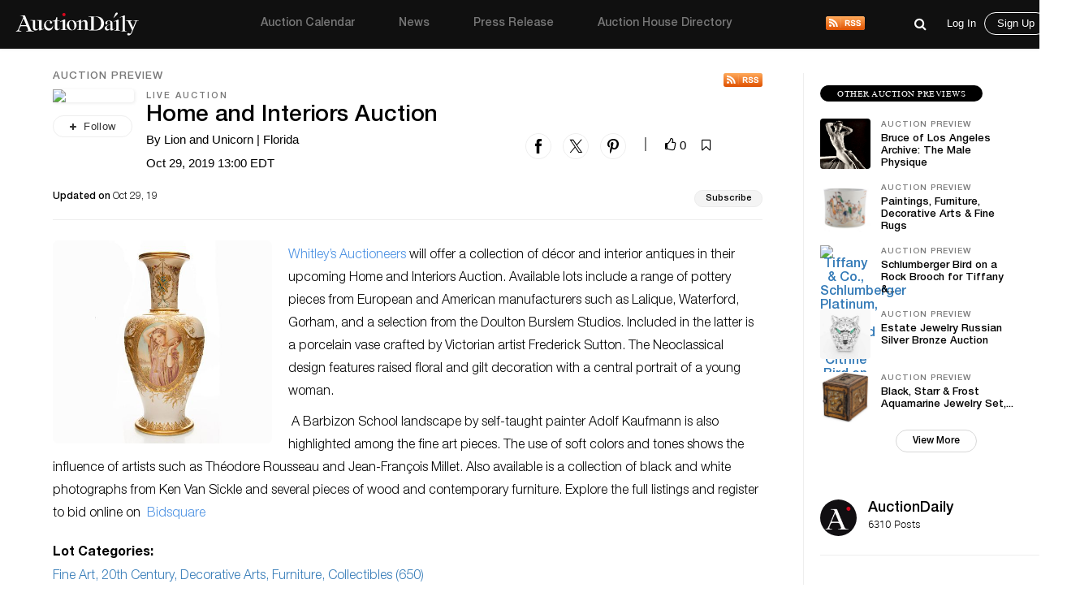

--- FILE ---
content_type: text/html; charset=UTF-8
request_url: https://auctiondaily.com/auction-preview/home-and-interiors-auction-by-whitleys-auctioneers-oct-2019/
body_size: 13759
content:
<!DOCTYPE html>
<html lang="en-US" class="no-js no-svg">
    <head>
        <meta charset="UTF-8">
        <meta http-equiv="X-UA-Compatible" content="IE=edge">
        <meta name="viewport" content="width=device-width, initial-scale=1">
        <meta name="p:domain_verify" content="dbc754c3dd2b74c5307fe194b779c571"/>
        <meta name="facebook-domain-verification" content="lhl1yj21vxil9tp529jvhoshttt42q" />
        
        <script>
            var host            = window.location.hostname,
                pageName        = "home-and-interiors-auction-by-whitleys-auctioneers-oct-2019",
                UATrackingID    = "UA-135355860-1",
                GTMTrackingID   = "GTM-KHNH3CG",
                loggedInUserId  = '', //Will be used to check both conditions "is logged in" & "User Id"
                isSinglePage    = '1', 
                isUserSuscribed = '';
        </script>
        
                    <script src="https://www.googletagmanager.com/gtag/js?id=UA-135355860-1" async></script>
            <script type="text/javascript">
                window.dataLayer = window.dataLayer || [];
                function gtag(){ dataLayer.push(arguments); }
                gtag('js', new Date());
                gtag('config', UATrackingID);

                (function(w,d,s,l,i){w[l]=w[l]||[];w[l].push({'gtm.start':
                new Date().getTime(),event:'gtm.js'});var f=d.getElementsByTagName(s)[0],
                j=d.createElement(s),dl=l!='dataLayer'?'&l='+l:'';j.async=true;j.src=
                'https://www.googletagmanager.com/gtm.js?id='+i+dl;f.parentNode.insertBefore(j,f);
                })(window,document,'script','dataLayer', GTMTrackingID);

                window.ga=window.ga||function(){(ga.q=ga.q||[]).push(arguments)}; ga.l=+new Date;
                ga('create', UATrackingID, 'auto');
                ga('send', 'pageview');
            </script>
                
        <meta name='robots' content='noindex, follow' />

	<!-- This site is optimized with the Yoast SEO plugin v22.5 - https://yoast.com/wordpress/plugins/seo/ -->
	<title>Home and Interiors Auction | Auction Daily</title>
	<meta name="description" content="Whitley&#039;s Auctioneers will offer a collection of décor and interior antiques in their upcoming Home and Interiors Auction  Available lots include a r" />
	<meta property="og:locale" content="en_US" />
	<meta property="og:type" content="article" />
	<meta property="og:title" content="Home and Interiors Auction - Auction Daily" />
	<meta property="og:description" content="Whitley’s Auctioneers will offer a collection of décor and interior antiques in their upcoming Home and..." />
	<meta property="og:url" content="https://auctiondaily.com/auction-preview/home-and-interiors-auction-by-whitleys-auctioneers-oct-2019/" />
	<meta property="og:site_name" content="Auction Daily" />
	<meta property="article:publisher" content="https://www.facebook.com/auctiondailynews/" />
	<meta property="og:image" content="https://auctiondaily-prod.s3.ap-northeast-2.amazonaws.com/uploads/2019/10/18141607/DOULTON-BURSLEM-VICTORIAN-NEOCLASSICAL-PORCELAIN-VASE.jpeg" />
	<meta property="og:image:width" content="500" />
	<meta property="og:image:height" content="500" />
	<meta property="og:image:type" content="image/jpeg" />
	<meta name="twitter:card" content="summary_large_image" />
	<meta name="twitter:site" content="@AuctionDaily_" />
	<meta name="twitter:label1" content="Est. reading time" />
	<meta name="twitter:data1" content="1 minute" />
	<script type="application/ld+json" class="yoast-schema-graph">{"@context":"https://schema.org","@graph":[{"@type":"WebPage","@id":"https://auctiondaily.com/auction-preview/home-and-interiors-auction-by-whitleys-auctioneers-oct-2019/","url":"https://auctiondaily.com/auction-preview/home-and-interiors-auction-by-whitleys-auctioneers-oct-2019/","name":"Home and Interiors Auction - Auction Daily","isPartOf":{"@id":"https://auctiondaily.com/#website"},"primaryImageOfPage":{"@id":"https://auctiondaily.com/auction-preview/home-and-interiors-auction-by-whitleys-auctioneers-oct-2019/#primaryimage"},"image":{"@id":"https://auctiondaily.com/auction-preview/home-and-interiors-auction-by-whitleys-auctioneers-oct-2019/#primaryimage"},"thumbnailUrl":"https://auctiondaily-prod.s3.ap-northeast-2.amazonaws.com/uploads/2019/10/18141607/DOULTON-BURSLEM-VICTORIAN-NEOCLASSICAL-PORCELAIN-VASE.jpeg","datePublished":"2019-10-29T09:34:24+00:00","dateModified":"2019-10-29T09:34:24+00:00","breadcrumb":{"@id":"https://auctiondaily.com/auction-preview/home-and-interiors-auction-by-whitleys-auctioneers-oct-2019/#breadcrumb"},"inLanguage":"en-US","potentialAction":[{"@type":"ReadAction","target":["https://auctiondaily.com/auction-preview/home-and-interiors-auction-by-whitleys-auctioneers-oct-2019/"]}]},{"@type":"ImageObject","inLanguage":"en-US","@id":"https://auctiondaily.com/auction-preview/home-and-interiors-auction-by-whitleys-auctioneers-oct-2019/#primaryimage","url":"https://auctiondaily-prod.s3.ap-northeast-2.amazonaws.com/uploads/2019/10/18141607/DOULTON-BURSLEM-VICTORIAN-NEOCLASSICAL-PORCELAIN-VASE.jpeg","contentUrl":"https://auctiondaily-prod.s3.ap-northeast-2.amazonaws.com/uploads/2019/10/18141607/DOULTON-BURSLEM-VICTORIAN-NEOCLASSICAL-PORCELAIN-VASE.jpeg","width":500,"height":500,"caption":"DOULTON BURSLEM VICTORIAN NEOCLASSICAL PORCELAIN VASE"},{"@type":"BreadcrumbList","@id":"https://auctiondaily.com/auction-preview/home-and-interiors-auction-by-whitleys-auctioneers-oct-2019/#breadcrumb","itemListElement":[{"@type":"ListItem","position":1,"name":"Home","item":"https://auctiondaily.com/"},{"@type":"ListItem","position":2,"name":"Home and Interiors Auction"}]},{"@type":"WebSite","@id":"https://auctiondaily.com/#website","url":"https://auctiondaily.com/","name":"Auction Daily","description":"All About Auctions","publisher":{"@id":"https://auctiondaily.com/#organization"},"potentialAction":[{"@type":"SearchAction","target":{"@type":"EntryPoint","urlTemplate":"https://auctiondaily.com/?s={search_term_string}"},"query-input":"required name=search_term_string"}],"inLanguage":"en-US"},{"@type":"Organization","@id":"https://auctiondaily.com/#organization","name":"Auction Daily","url":"https://auctiondaily.com/","logo":{"@type":"ImageObject","inLanguage":"en-US","@id":"https://auctiondaily.com/#/schema/logo/image/","url":"https://auctiondaily-prod.s3.ap-northeast-2.amazonaws.com/uploads/2019/01/18081314/logo.svg","contentUrl":"https://auctiondaily-prod.s3.ap-northeast-2.amazonaws.com/uploads/2019/01/18081314/logo.svg","caption":"Auction Daily"},"image":{"@id":"https://auctiondaily.com/#/schema/logo/image/"},"sameAs":["https://www.facebook.com/auctiondailynews/","https://x.com/AuctionDaily_","https://www.instagram.com/auction_daily_news/","https://www.pinterest.com/auctiondaily/"]}]}</script>
	<!-- / Yoast SEO plugin. -->


<link rel='dns-prefetch' href='//securepubads.g.doubleclick.net' />
<link rel='dns-prefetch' href='//www.google.com' />
<link href='https://fonts.googleapis.com' rel='preconnect' />
<script>(function(html){html.className = html.className.replace(/\bno-js\b/,'js')})(document.documentElement);</script>
<link rel='stylesheet' id='wp-block-library-css' href='https://auctiondaily.com/wp-includes/css/dist/block-library/style.min.css?ver=1713279928' type='text/css' media='all' />
<style id='classic-theme-styles-inline-css' type='text/css'>
/*! This file is auto-generated */
.wp-block-button__link{color:#fff;background-color:#32373c;border-radius:9999px;box-shadow:none;text-decoration:none;padding:calc(.667em + 2px) calc(1.333em + 2px);font-size:1.125em}.wp-block-file__button{background:#32373c;color:#fff;text-decoration:none}
</style>
<style id='global-styles-inline-css' type='text/css'>
body{--wp--preset--color--black: #000000;--wp--preset--color--cyan-bluish-gray: #abb8c3;--wp--preset--color--white: #ffffff;--wp--preset--color--pale-pink: #f78da7;--wp--preset--color--vivid-red: #cf2e2e;--wp--preset--color--luminous-vivid-orange: #ff6900;--wp--preset--color--luminous-vivid-amber: #fcb900;--wp--preset--color--light-green-cyan: #7bdcb5;--wp--preset--color--vivid-green-cyan: #00d084;--wp--preset--color--pale-cyan-blue: #8ed1fc;--wp--preset--color--vivid-cyan-blue: #0693e3;--wp--preset--color--vivid-purple: #9b51e0;--wp--preset--gradient--vivid-cyan-blue-to-vivid-purple: linear-gradient(135deg,rgba(6,147,227,1) 0%,rgb(155,81,224) 100%);--wp--preset--gradient--light-green-cyan-to-vivid-green-cyan: linear-gradient(135deg,rgb(122,220,180) 0%,rgb(0,208,130) 100%);--wp--preset--gradient--luminous-vivid-amber-to-luminous-vivid-orange: linear-gradient(135deg,rgba(252,185,0,1) 0%,rgba(255,105,0,1) 100%);--wp--preset--gradient--luminous-vivid-orange-to-vivid-red: linear-gradient(135deg,rgba(255,105,0,1) 0%,rgb(207,46,46) 100%);--wp--preset--gradient--very-light-gray-to-cyan-bluish-gray: linear-gradient(135deg,rgb(238,238,238) 0%,rgb(169,184,195) 100%);--wp--preset--gradient--cool-to-warm-spectrum: linear-gradient(135deg,rgb(74,234,220) 0%,rgb(151,120,209) 20%,rgb(207,42,186) 40%,rgb(238,44,130) 60%,rgb(251,105,98) 80%,rgb(254,248,76) 100%);--wp--preset--gradient--blush-light-purple: linear-gradient(135deg,rgb(255,206,236) 0%,rgb(152,150,240) 100%);--wp--preset--gradient--blush-bordeaux: linear-gradient(135deg,rgb(254,205,165) 0%,rgb(254,45,45) 50%,rgb(107,0,62) 100%);--wp--preset--gradient--luminous-dusk: linear-gradient(135deg,rgb(255,203,112) 0%,rgb(199,81,192) 50%,rgb(65,88,208) 100%);--wp--preset--gradient--pale-ocean: linear-gradient(135deg,rgb(255,245,203) 0%,rgb(182,227,212) 50%,rgb(51,167,181) 100%);--wp--preset--gradient--electric-grass: linear-gradient(135deg,rgb(202,248,128) 0%,rgb(113,206,126) 100%);--wp--preset--gradient--midnight: linear-gradient(135deg,rgb(2,3,129) 0%,rgb(40,116,252) 100%);--wp--preset--font-size--small: 13px;--wp--preset--font-size--medium: 20px;--wp--preset--font-size--large: 36px;--wp--preset--font-size--x-large: 42px;--wp--preset--spacing--20: 0.44rem;--wp--preset--spacing--30: 0.67rem;--wp--preset--spacing--40: 1rem;--wp--preset--spacing--50: 1.5rem;--wp--preset--spacing--60: 2.25rem;--wp--preset--spacing--70: 3.38rem;--wp--preset--spacing--80: 5.06rem;--wp--preset--shadow--natural: 6px 6px 9px rgba(0, 0, 0, 0.2);--wp--preset--shadow--deep: 12px 12px 50px rgba(0, 0, 0, 0.4);--wp--preset--shadow--sharp: 6px 6px 0px rgba(0, 0, 0, 0.2);--wp--preset--shadow--outlined: 6px 6px 0px -3px rgba(255, 255, 255, 1), 6px 6px rgba(0, 0, 0, 1);--wp--preset--shadow--crisp: 6px 6px 0px rgba(0, 0, 0, 1);}:where(.is-layout-flex){gap: 0.5em;}:where(.is-layout-grid){gap: 0.5em;}body .is-layout-flow > .alignleft{float: left;margin-inline-start: 0;margin-inline-end: 2em;}body .is-layout-flow > .alignright{float: right;margin-inline-start: 2em;margin-inline-end: 0;}body .is-layout-flow > .aligncenter{margin-left: auto !important;margin-right: auto !important;}body .is-layout-constrained > .alignleft{float: left;margin-inline-start: 0;margin-inline-end: 2em;}body .is-layout-constrained > .alignright{float: right;margin-inline-start: 2em;margin-inline-end: 0;}body .is-layout-constrained > .aligncenter{margin-left: auto !important;margin-right: auto !important;}body .is-layout-constrained > :where(:not(.alignleft):not(.alignright):not(.alignfull)){max-width: var(--wp--style--global--content-size);margin-left: auto !important;margin-right: auto !important;}body .is-layout-constrained > .alignwide{max-width: var(--wp--style--global--wide-size);}body .is-layout-flex{display: flex;}body .is-layout-flex{flex-wrap: wrap;align-items: center;}body .is-layout-flex > *{margin: 0;}body .is-layout-grid{display: grid;}body .is-layout-grid > *{margin: 0;}:where(.wp-block-columns.is-layout-flex){gap: 2em;}:where(.wp-block-columns.is-layout-grid){gap: 2em;}:where(.wp-block-post-template.is-layout-flex){gap: 1.25em;}:where(.wp-block-post-template.is-layout-grid){gap: 1.25em;}.has-black-color{color: var(--wp--preset--color--black) !important;}.has-cyan-bluish-gray-color{color: var(--wp--preset--color--cyan-bluish-gray) !important;}.has-white-color{color: var(--wp--preset--color--white) !important;}.has-pale-pink-color{color: var(--wp--preset--color--pale-pink) !important;}.has-vivid-red-color{color: var(--wp--preset--color--vivid-red) !important;}.has-luminous-vivid-orange-color{color: var(--wp--preset--color--luminous-vivid-orange) !important;}.has-luminous-vivid-amber-color{color: var(--wp--preset--color--luminous-vivid-amber) !important;}.has-light-green-cyan-color{color: var(--wp--preset--color--light-green-cyan) !important;}.has-vivid-green-cyan-color{color: var(--wp--preset--color--vivid-green-cyan) !important;}.has-pale-cyan-blue-color{color: var(--wp--preset--color--pale-cyan-blue) !important;}.has-vivid-cyan-blue-color{color: var(--wp--preset--color--vivid-cyan-blue) !important;}.has-vivid-purple-color{color: var(--wp--preset--color--vivid-purple) !important;}.has-black-background-color{background-color: var(--wp--preset--color--black) !important;}.has-cyan-bluish-gray-background-color{background-color: var(--wp--preset--color--cyan-bluish-gray) !important;}.has-white-background-color{background-color: var(--wp--preset--color--white) !important;}.has-pale-pink-background-color{background-color: var(--wp--preset--color--pale-pink) !important;}.has-vivid-red-background-color{background-color: var(--wp--preset--color--vivid-red) !important;}.has-luminous-vivid-orange-background-color{background-color: var(--wp--preset--color--luminous-vivid-orange) !important;}.has-luminous-vivid-amber-background-color{background-color: var(--wp--preset--color--luminous-vivid-amber) !important;}.has-light-green-cyan-background-color{background-color: var(--wp--preset--color--light-green-cyan) !important;}.has-vivid-green-cyan-background-color{background-color: var(--wp--preset--color--vivid-green-cyan) !important;}.has-pale-cyan-blue-background-color{background-color: var(--wp--preset--color--pale-cyan-blue) !important;}.has-vivid-cyan-blue-background-color{background-color: var(--wp--preset--color--vivid-cyan-blue) !important;}.has-vivid-purple-background-color{background-color: var(--wp--preset--color--vivid-purple) !important;}.has-black-border-color{border-color: var(--wp--preset--color--black) !important;}.has-cyan-bluish-gray-border-color{border-color: var(--wp--preset--color--cyan-bluish-gray) !important;}.has-white-border-color{border-color: var(--wp--preset--color--white) !important;}.has-pale-pink-border-color{border-color: var(--wp--preset--color--pale-pink) !important;}.has-vivid-red-border-color{border-color: var(--wp--preset--color--vivid-red) !important;}.has-luminous-vivid-orange-border-color{border-color: var(--wp--preset--color--luminous-vivid-orange) !important;}.has-luminous-vivid-amber-border-color{border-color: var(--wp--preset--color--luminous-vivid-amber) !important;}.has-light-green-cyan-border-color{border-color: var(--wp--preset--color--light-green-cyan) !important;}.has-vivid-green-cyan-border-color{border-color: var(--wp--preset--color--vivid-green-cyan) !important;}.has-pale-cyan-blue-border-color{border-color: var(--wp--preset--color--pale-cyan-blue) !important;}.has-vivid-cyan-blue-border-color{border-color: var(--wp--preset--color--vivid-cyan-blue) !important;}.has-vivid-purple-border-color{border-color: var(--wp--preset--color--vivid-purple) !important;}.has-vivid-cyan-blue-to-vivid-purple-gradient-background{background: var(--wp--preset--gradient--vivid-cyan-blue-to-vivid-purple) !important;}.has-light-green-cyan-to-vivid-green-cyan-gradient-background{background: var(--wp--preset--gradient--light-green-cyan-to-vivid-green-cyan) !important;}.has-luminous-vivid-amber-to-luminous-vivid-orange-gradient-background{background: var(--wp--preset--gradient--luminous-vivid-amber-to-luminous-vivid-orange) !important;}.has-luminous-vivid-orange-to-vivid-red-gradient-background{background: var(--wp--preset--gradient--luminous-vivid-orange-to-vivid-red) !important;}.has-very-light-gray-to-cyan-bluish-gray-gradient-background{background: var(--wp--preset--gradient--very-light-gray-to-cyan-bluish-gray) !important;}.has-cool-to-warm-spectrum-gradient-background{background: var(--wp--preset--gradient--cool-to-warm-spectrum) !important;}.has-blush-light-purple-gradient-background{background: var(--wp--preset--gradient--blush-light-purple) !important;}.has-blush-bordeaux-gradient-background{background: var(--wp--preset--gradient--blush-bordeaux) !important;}.has-luminous-dusk-gradient-background{background: var(--wp--preset--gradient--luminous-dusk) !important;}.has-pale-ocean-gradient-background{background: var(--wp--preset--gradient--pale-ocean) !important;}.has-electric-grass-gradient-background{background: var(--wp--preset--gradient--electric-grass) !important;}.has-midnight-gradient-background{background: var(--wp--preset--gradient--midnight) !important;}.has-small-font-size{font-size: var(--wp--preset--font-size--small) !important;}.has-medium-font-size{font-size: var(--wp--preset--font-size--medium) !important;}.has-large-font-size{font-size: var(--wp--preset--font-size--large) !important;}.has-x-large-font-size{font-size: var(--wp--preset--font-size--x-large) !important;}
.wp-block-navigation a:where(:not(.wp-element-button)){color: inherit;}
:where(.wp-block-post-template.is-layout-flex){gap: 1.25em;}:where(.wp-block-post-template.is-layout-grid){gap: 1.25em;}
:where(.wp-block-columns.is-layout-flex){gap: 2em;}:where(.wp-block-columns.is-layout-grid){gap: 2em;}
.wp-block-pullquote{font-size: 1.5em;line-height: 1.6;}
</style>
<link rel='stylesheet' id='contact-form-7-css' href='https://auctiondaily.com/wp-content/plugins/contact-form-7/includes/css/styles.css?ver=1744105200' type='text/css' media='all' />
<link rel='stylesheet' id='auctiondaily-style-css' href='https://auctiondaily.com/wp-content/themes/auctiondaily/style.css?ver=1738050676' type='text/css' media='all' />
<link rel='stylesheet' id='auctiondaily-bootstrap-css' href='https://auctiondaily.com/wp-content/themes/auctiondaily/assets/css/bootstrap.css?ver=1738050676' type='text/css' media='all' />
<link rel='stylesheet' id='auctiondaily-main-css' href='https://auctiondaily.com/wp-content/themes/auctiondaily/assets/css/style.css?ver=1749023504' type='text/css' media='all' />
<link rel='stylesheet' id='auctiondaily-fontawesome-css' href='https://auctiondaily.com/wp-content/themes/auctiondaily/assets/css/font-awesome.css?ver=1738050676' type='text/css' media='all' />
<link rel='stylesheet' id='auctiondaily-scrollbar-css' href='https://auctiondaily.com/wp-content/themes/auctiondaily/assets/css/scrollbar.css?ver=1738050676' type='text/css' media='all' />
<!--[if lt IE 9]>
<link rel='stylesheet' id='auctiondaily-ie8-css' href='https://auctiondaily.com/wp-content/themes/auctiondaily/assets/css/ie8.css?ver=1.0' type='text/css' media='all' />
<![endif]-->
<script type="text/javascript" id="jquery-core-js-extra">
/* <![CDATA[ */
var ajax_object = {"ajaxurl":"https:\/\/auctiondaily.com\/wp-admin\/admin-ajax.php"};
/* ]]> */
</script>
<script type="text/javascript" src="https://auctiondaily.com/wp-includes/js/jquery/jquery.min.js?ver=1712070029" id="jquery-core-js"></script>
<script type="text/javascript" src="https://auctiondaily.com/wp-includes/js/jquery/jquery-migrate.min.js?ver=1712070029" id="jquery-migrate-js"></script>
<link rel="https://api.w.org/" href="https://auctiondaily.com/wp-json/" /><link rel="alternate" type="application/json" href="https://auctiondaily.com/wp-json/wp/v2/auction_preview/9397" /><link rel="EditURI" type="application/rsd+xml" title="RSD" href="https://auctiondaily.com/xmlrpc.php?rsd" />
<meta name="generator" content="WordPress 6.5.2" />
<link rel='shortlink' href='https://auctiondaily.com/?p=9397' />
<link rel="alternate" type="application/json+oembed" href="https://auctiondaily.com/wp-json/oembed/1.0/embed?url=https%3A%2F%2Fauctiondaily.com%2Fauction-preview%2Fhome-and-interiors-auction-by-whitleys-auctioneers-oct-2019%2F" />
<link rel="alternate" type="text/xml+oembed" href="https://auctiondaily.com/wp-json/oembed/1.0/embed?url=https%3A%2F%2Fauctiondaily.com%2Fauction-preview%2Fhome-and-interiors-auction-by-whitleys-auctioneers-oct-2019%2F&#038;format=xml" />
<link rel="alternate" type="application/rss+xml" title="Auction Daily - News" href="https://auctiondaily.com/feed/news" /><link rel="icon" href="https://auctiondaily-prod.s3.ap-northeast-2.amazonaws.com/uploads/2019/03/18083517/AD-Logo-e1554109035235.jpg" sizes="32x32" />
<link rel="icon" href="https://auctiondaily-prod.s3.ap-northeast-2.amazonaws.com/uploads/2019/03/18083517/AD-Logo-e1554109035235.jpg" sizes="192x192" />
<link rel="apple-touch-icon" href="https://auctiondaily-prod.s3.ap-northeast-2.amazonaws.com/uploads/2019/03/18083517/AD-Logo-e1554109035235.jpg" />
<meta name="msapplication-TileImage" content="https://auctiondaily-prod.s3.ap-northeast-2.amazonaws.com/uploads/2019/03/18083517/AD-Logo-e1554109035235.jpg" />
		<style type="text/css" id="wp-custom-css">
			.wp-block-image.aligncenter{margin:auto;} .article-underlined-content{
	font-size: 16px !important;
}
.social-share-block, .item_content .social_icon, .social-share-popup{
    display: none !important;
}
form#contact-form{
	display: none !important;
}
.postid-9101 .storefront-press-view-more{
	display: none !important;
}
.page-id-56303 .new_page_heading .entry-header{ width: 63%; }
.footer_social{ display: none !important; }
#block-54 .footer_social{ display: block !important; }
footer{ margin-top: 80px; }
.footer_social ul li{ margin-right: 15px !important; }
h3.has-text-align-left{ text-align: left !important; }
h3.has-text-align-right{ text-align: right !important; }
.wpcf7 .wpcf7-response-output{ border: none !important; }
.wpcf7-form.sent .wpcf7-response-output{ color: green; text-align: center; }		</style>
		        
        <script async type="application/javascript" src="https://news.google.com/swg/js/v1/swg-basic.js"></script>
        
        <script type="text/javascript">
            (self.SWG_BASIC = self.SWG_BASIC || []).push( basicSubscriptions => {
                basicSubscriptions.init({
                type: "NewsArticle",
                isPartOfType: ["Product"],
                isPartOfProductId: "CAowl7KbCw:openaccess",
                clientOptions: { theme: "light", lang: "en" },
                });
            });

            switch(pageName){
                case 'home':
                    /*Homepage Middle Ad*/ 
                    (window.googletag = window.googletag||{cmd:[]}).cmd.push(function(){
                        var adSlot=googletag.defineSlot('/21934956326/homepage_billboard_middle',[[300,75],[750,200],[970,250]],'div-gpt-ad-1586190835686-0').addService(googletag.pubads());
                        var mapping=googletag.sizeMapping().addSize([1024,768],[970,250]).addSize([980,690],[750,200]).addSize([640,480],[300,75]).addSize([0,0],[300,75]).build();
                        adSlot.defineSizeMapping(mapping);
                        googletag.pubads().enableSingleRequest();
                        googletag.enableServices();
                        googletag.display('div-gpt-ad-1586190835686-0');
                    });

                    /*Homepage sidebar advertisement*/ 
                    (window.googletag = window.googletag||{cmd:[]}).cmd.push(function(){
                        var adSlot=googletag.defineSlot('/21934956326/Homepage-sidebar',[[200,200],[300,600]],'div-gpt-ad-1587738890663-0').addService(googletag.pubads());
                        var mapping=googletag.sizeMapping().addSize([1024,768],[300,600]).addSize([980,690],[300,600]).addSize([640,480],[200,200]).addSize([0,0],[200,200]).build();
                        adSlot.defineSizeMapping(mapping);
                        googletag.pubads().enableSingleRequest();
                        googletag.enableServices();
                        googletag.display('div-gpt-ad-1587738890663-0');
                    });
                    break;

                case 'auction-calendar':
                    /*Calendar Top Ad*/ 
                    (window.googletag = window.googletag||{cmd:[]}).cmd.push(function(){
                        var adSlot=googletag.defineSlot('/21934956326/Calendar-Top-Ad',[[980,120],[750,100],[320,50]],'div-gpt-ad-1587633691044-0').addService(googletag.pubads());
                        var mapping=googletag.sizeMapping().addSize([1024,768],[980,120]).addSize([980,690],[750,100]).addSize([640,480],[320,50]).addSize([0,0],[320,50]).build();
                        adSlot.defineSizeMapping(mapping);googletag.pubads().enableSingleRequest();
                        googletag.enableServices();
                        googletag.display('div-gpt-ad-1587633691044-0');
                    });
                    break;

                case 'auction-preview':
                    /*Auction Preview Top Ad*/ 
                    (window.googletag = window.googletag||{cmd:[]}).cmd.push(function(){
                        var adSlot=googletag.defineSlot('/21934956326/Auction-Preview-Top-Ad',[[980,120],[750,100],[320,50]],'div-gpt-ad-1587633090117-0').addService(googletag.pubads());
                        var mapping=googletag.sizeMapping().addSize([1024,768],[980,120]).addSize([980,690],[750,100]).addSize([640,480],[320,50]).addSize([0,0],[320,50]).build();
                        adSlot.defineSizeMapping(mapping);
                        googletag.pubads().enableSingleRequest(); googletag.enableServices();
                        googletag.display('div-gpt-ad-1587633090117-0');
                    });
                    break;
            }
                
            if(isSinglePage){
                
                /*Popup Sidebar Ad*/
                (window.googletag = window.googletag||{cmd:[]}).cmd.push(function(){
                    googletag.defineSlot('/21934956326/Popup-sidebar-Ad',[200,200],'div-gpt-ad-1587634624348-0').addService(googletag.pubads());
                    googletag.pubads().enableSingleRequest();googletag.enableServices();
                    googletag.display('div-gpt-ad-1587634624348-0');
                });

                /*Second Popup Sidebar Ad*/ 
                (window.googletag = window.googletag||{cmd:[]}).cmd.push(function(){
                    googletag.defineSlot('/21934956326/Popup-sidebar-Ad2',[200,200],'div-gpt-ad-1596013123286-0').addService(googletag.pubads());
                    googletag.pubads().enableSingleRequest(); googletag.enableServices();
                    googletag.display('div-gpt-ad-1596013123286-0');
                });
                
            }
            
            /*Common Halfpage sidebar advertisement*/ 
            (window.googletag = window.googletag||{cmd:[]}).cmd.push(function(){
                var adSlot=googletag.defineSlot('/21934956326/Sidebar-Halfpage',[[200,200],[300,600]],'div-gpt-ad-1587573182108-0').addService(googletag.pubads());
                var mapping=googletag.sizeMapping().addSize([1024,768],[300,600]).addSize([980,690],[300,600]).addSize([640,480],[200,200]).addSize([0,0],[200,200]).build();
                adSlot.defineSizeMapping(mapping);googletag.pubads().enableSingleRequest();googletag.enableServices();
                googletag.display('div-gpt-ad-1587573182108-0');
            });
            
            !function(f,b,e,v,n,t,s)
            {if(f.fbq)return;n=f.fbq=function(){n.callMethod?
            n.callMethod.apply(n,arguments):n.queue.push(arguments)};
            if(!f._fbq)f._fbq=n;n.push=n;n.loaded=!0;n.version='2.0';
            n.queue=[];t=b.createElement(e);t.async=!0;
            t.src=v;s=b.getElementsByTagName(e)[0];
            s.parentNode.insertBefore(t,s)}(window, document,'script', 'https://connect.facebook.net/en_US/fbevents.js');
            fbq('init', '383132429628138');
            fbq('track', 'PageView');
        </script>
        <noscript>
            <img height="1" width="1" style="display:none" src="https://www.facebook.com/tr?id=383132429628138&ev=PageView&noscript=1"/>
        </noscript>
    </head>
    <body class="auction_preview-template-default single single-auction_preview postid-9397 wp-custom-logo">

                    <noscript>
                <iframe src="https://www.googletagmanager.com/ns.html?id=GTM-KHNH3CG" height="0" width="0" style="display:none; visibility:hidden"></iframe>
            </noscript>
                
        <header>
    <div class="sticky_head">
        <div class="header">
            <div class="container">
                <div class="top ">
                    <div class="menuIcon" data-menu="#site-navigation" id="mobile_main_menu">
                        <span class="line1"></span>
                        <span class="line2"></span>
                        <span class="line3"></span>                     
                    </div>
                    <div class="logo">
                        <a href="https://auctiondaily.com" data-wpel-link="internal">
                                                </a>
                    </div>
                    
                    <div id="site-navigation">
    <div class="overLayer"></div>
    <div class="navigation" role="navigation" aria-label="Main Menu">
        <div class="showMobile">
            <h3 class="menu_title">Menu</h3>
            <span id="close_mobile_main_menu"></span>
        </div>
        <ul id="menu-main-menu" class="menu"><li id="menu-item-10260" class="menu-item menu-item-type-post_type menu-item-object-page menu-item-10260"><a href="https://auctiondaily.com/auction-calendar/" data-wpel-link="internal">Auction Calendar</a></li>
<li id="menu-item-176" class="menu-item menu-item-type-post_type menu-item-object-page menu-item-176"><a href="https://auctiondaily.com/news/" data-wpel-link="internal">News</a></li>
<li id="menu-item-175" class="menu-item menu-item-type-post_type menu-item-object-page menu-item-175"><a href="https://auctiondaily.com/press-release/" data-wpel-link="internal">Press Release</a></li>
<li id="menu-item-8630" class="menu-item menu-item-type-custom menu-item-object-custom menu-item-has-children menu-item-8630"><a href="https://auctiondaily.com/auction-house/" data-wpel-link="internal">Auction House Directory<svg class="icon icon-angle-down" aria-hidden="true" role="img"> <use href="#icon-angle-down" xlink:href="#icon-angle-down"></use> </svg></a>
<ul class="sub-menu">
	<li id="menu-item-7924" class="menu-item menu-item-type-post_type menu-item-object-page menu-item-7924"><a href="https://auctiondaily.com/auction-house/" data-wpel-link="internal">Auction House</a></li>
	<li id="menu-item-7922" class="menu-separator menu-item menu-item-type-post_type menu-item-object-page menu-item-7922"><a href="https://auctiondaily.com/dealer/" data-wpel-link="internal">Dealer &#038; Gallery</a></li>
	<li id="menu-item-12022" class="menu-item menu-item-type-post_type menu-item-object-page menu-item-12022"><a href="https://auctiondaily.com/marketplace/" data-wpel-link="internal">Marketplace</a></li>
	<li id="menu-item-12021" class="menu-item menu-item-type-post_type menu-item-object-page menu-item-12021"><a href="https://auctiondaily.com/trade-shows-others/" data-wpel-link="internal">Trade Shows &#038; Others</a></li>
	<li id="menu-item-7923" class="menu-item menu-item-type-post_type menu-item-object-page menu-item-7923"><a href="https://auctiondaily.com/media-source/" data-wpel-link="internal">Media</a></li>
</ul>
</li>
</ul>        <div class="rss-logo">
            <a href="https://auctiondaily.com/feed/news" title="View Our News Feed" target="_blank" data-wpel-link="internal">
                <img src='https://auctiondaily.com/wp-content/themes/auctiondaily/assets/images/rss-logo.svg'   alt='RSS' />            </a>
        </div>
    </div>
</div>                    
                    <div class="admin_view">
                        
    <div class="common_search">
        <form class="search-form" action="https://auctiondaily.com/" role="search" method="get" id="search-result">
            <div class="expand_wrap">
                <div class="input_wrap">
                    <input type="search" name="s" value="" required="required" placeholder="Search auction preview, news and press" autocomplete="off" />
                    <div class='loader-wrapper'><div class='loader search-loader' style='display:none;'></div></div>                    <a href="javascript:void(0);" data-wpel-link="internal"><i class="fa fa-close search-close" aria-hidden="true"></i></a>
                </div>
            </div>
        </form>
        <span class="search_icon search-icon"><button><i class="fa fa-search" aria-hidden="true"></i></button></span>
    </div>
    <div class="fade-screen"></div>
                        <div id="user_navigation_area">
                            <div class="user_icon">
            <span class="search-icon for-mobile"><button><i class="fa fa-search" aria-hidden="true"></i></button></span>
        <a href="javascript:void(0);" id="open_login_popup" class="open-popup" data-popup="login" data-wpel-link="internal">
            <button class="for-mobile btnUser user-icon-login"></button>
            <span class="for-desktop">Log In</span>
        </a>
        <a href="javascript:void(0);" id="open_signup_popup" class="open-popup with-border" data-popup="register" data-wpel-link="internal">Sign Up</a>
    </div>                        </div>
                    </div>
                </div>
            </div>
                    </div>
            </div>
</header>
        
        <div id="main_container" class="no-filter">

<section class="directory_list">
    <div class="container single-post">
        

<div class="single_article_container">
    <div class="press-popup-left Auction_Preview_popup">
        <div class="popup-top-left-border type-auction_preview">
            <label class="auction_preview">Auction Preview</label>
            <input type="hidden" id="auction_preview_title" value="Home and Interiors Auction" />
            <div class="rss-logo">
                <a href="https://auctiondaily.com/feed/auction-previews" title="View Our Auction Previews Feed" target="_blank" data-wpel-link="internal">
                    <img src='https://auctiondaily.com/wp-content/themes/auctiondaily/assets/images/rss-logo.svg'    />                </a>
            </div>
                            <div class="auc_prev_top">
                    <div class="auc_title_img">
                        <a class="track_org_logo_click" href="https://auctiondaily.com/auction-house/lion-and-unicorn/" data-track_title="Lion and Unicorn" data-wpel-link="internal">
                            <img src='https://auctiondaily.com/wp-content/uploads/2019/07/LU.webp'    />                        </a>
                        <div class="follow-button">
                                <a href="javascript:void(0);" class="click-action not-logged-in" data-action="follow" data-id="4689" data-seller-name="Lion and Unicorn" data-seller-logo="https://auctiondaily.com/wp-content/uploads/2019/07/LU.webp" data-type="1" data-wpel-link="internal">
        <span class="follow ">Follow</span>
    </a>
                            </div>
                    </div>
                    <div class="auc_prev_title">
                        <label>Live Auction</label>
                        <h1>Home and Interiors Auction</h1>
                                                    <div class="social_wrap">
                                <span class="by_auction">
                                    By Lion and Unicorn | Florida                                </span>
                                <div class="social_icon top_div">
                                    <ul>
                                        <li><a href="https://www.facebook.com/sharer/sharer.php?u=https://auctiondaily.com/auction-preview/home-and-interiors-auction-by-whitleys-auctioneers-oct-2019/" target="_blank" class="fb_icon" data-wpel-link="external"><img src="https://auctiondaily.com/wp-content/themes/auctiondaily/assets/images/icon/icon_facebook.svg"></a></li>
                                        <li><a href="https://twitter.com/intent/tweet?url=https://auctiondaily.com/auction-preview/home-and-interiors-auction-by-whitleys-auctioneers-oct-2019/" target="_blank" class="twitter_icon" data-wpel-link="external"><img src="https://auctiondaily.com/wp-content/themes/auctiondaily/assets/images/icon/icon_twitter.svg"></a></li>
                                        <li><a href="https://www.pinterest.com/pin/create/button/?url=https://auctiondaily.com/auction-preview/home-and-interiors-auction-by-whitleys-auctioneers-oct-2019/&amp;media=https://auctiondaily-prod.s3.ap-northeast-2.amazonaws.com/uploads/2019/10/18141607/DOULTON-BURSLEM-VICTORIAN-NEOCLASSICAL-PORCELAIN-VASE.jpeg" target="_blank" class="pinterest_icon" data-wpel-link="external"><img src="https://auctiondaily.com/wp-content/themes/auctiondaily/assets/images/icon/icon_pinterest.svg"></a></li>
                                        <li> | </li>
                                        <li class="like">    <a href="javascript:void(0);" class="like-link click-action not-logged-in" data-action="like" data-id="9397" data-wpel-link="internal">
        <i class="fa fa-thumbs-o-up" aria-hidden="true"></i>
        <span class="count">0</span>
    </a>
    </li>
                                        <li class="bookmark" title="Bookmark">    <a href="javascript:void(0);" class="bookmark-link click-action not-logged-in" data-action="bookmark" data-id="9397" data-type="1" data-wpel-link="internal">
        <i class="fa fa-bookmark-o" aria-hidden="true"></i>
    </a>
    </li>
                                    </ul>
                                </div>
                            </div>
                                                <span class="updated_date">
                            Oct 29, 2019 13:00 EDT                        </span>
                    </div>
                </div>
                        <span class="updated-time">Updated on <span class="posted-on"><time class="entry-date published updated" datetime="2019-10-29T04:34:24-05:00">Oct 29, 19</time></span>                <button class="white Subscribe open-popup " data-popup="newsletter" >Subscribe</button>
            </span>

            
            <div id="auction_preview_content" class="preview_text">
                <img width="300" height="300" src="https://auctiondaily-prod.s3.ap-northeast-2.amazonaws.com/uploads/2019/10/18141607/DOULTON-BURSLEM-VICTORIAN-NEOCLASSICAL-PORCELAIN-VASE-300x300.jpeg" class="attachment-medium size-medium wp-post-image" alt="DOULTON BURSLEM VICTORIAN NEOCLASSICAL PORCELAIN VASE" decoding="async" fetchpriority="high" srcset="https://auctiondaily-prod.s3.ap-northeast-2.amazonaws.com/uploads/2019/10/18141607/DOULTON-BURSLEM-VICTORIAN-NEOCLASSICAL-PORCELAIN-VASE-300x300.jpeg 300w, https://auctiondaily-prod.s3.ap-northeast-2.amazonaws.com/uploads/2019/10/18141607/DOULTON-BURSLEM-VICTORIAN-NEOCLASSICAL-PORCELAIN-VASE-150x150.jpeg 150w, https://auctiondaily-prod.s3.ap-northeast-2.amazonaws.com/uploads/2019/10/18141607/DOULTON-BURSLEM-VICTORIAN-NEOCLASSICAL-PORCELAIN-VASE.jpeg 500w" sizes="100vw" /><p><a href="https://whitleysauctioneers.com/" data-wpel-link="external" target="_blank"><span style="font-weight: 400;">Whitley&#8217;s Auctioneers</span></a><span style="font-weight: 400;"> will offer a collection of décor and interior antiques in their upcoming Home and Interiors Auction. Available lots include a range of pottery pieces from European and American manufacturers such as Lalique, Waterford, Gorham, and a selection from the Doulton Burslem Studios. Included in the latter is a porcelain vase crafted by Victorian artist Frederick Sutton. The Neoclassical design features raised floral and gilt decoration with a central portrait of a young woman.</span></p>
<p><span style="font-weight: 400;"> </span><span style="font-weight: 400;">A Barbizon School landscape by self-taught painter Adolf Kaufmann is also highlighted among the fine art pieces. The use of soft colors and tones shows the influence of artists such as Théodore Rousseau and Jean-François Millet. Also available is a collection of black and white photographs from Ken Van Sickle and several pieces of wood and contemporary furniture. Explore the full listings and register to bid online on  <a href="https://www.bidsquare.com/auctions/whitleys-auctioneers/home-and-interiors-auction-10-29-2019-4525/feature" data-wpel-link="external" target="_blank">Bidsquare</a></span></p>
            </div>
        </div>

                    <div class="other_categories_title">
                <h3>Lot Categories:</h3>
                <a href="https://www.bidsquare.com/auctions/whitleys-auctioneers/home-and-interiors-auction-10-29-2019-4525/catalog" class="track_preview_lot_cat_click" title="View Lot Category" data-tracking_title="Fine Art, 20th Century, Decorative Arts, Furniture, Collectibles (650) on Home and Interiors Auction" data-wpel-link="external" target="_blank">Fine Art, 20th Century, Decorative Arts, Furniture, Collectibles (650)</a>            </div>
        
                    <div class="lots_num">
                <h3># of Lots:</h3>
                <span>650</span>
            </div>
        
                    <div class="auction_price_range">
                <h3>Price Range: </h3>
                <span>$50 - $6,000</span>
            </div>
        
                    <div class="other_categories_title">
                <h3>Interesting lots include:</h3>
            </div>
            <table class="table resposnive-table auction_preview_table">
                <tr>
                    <th>Item Image</th>
                    <th>Item Name</th>
                    <th>Estimate</th>
                </tr>
                                    <tr>
                        <td class="table-image"><img src='https://images.bidsquare.com/item/s/5305/5305014.jpeg' height='100' width='100'  /></td>
                        <td class="table-title"><a href="https://www.bidsquare.com/online-auctions/whitleys-auctioneers/doulton-burslem-victorian-neoclassical-porcelain-vase-1523883" class="track_preview_lot_click" data-preview_title="Home and Interiors Auction" data-wpel-link="external" target="_blank">Doulton Burslem Victorian neoclassical porcelain vase</a></td>
                        <td>
                            <span class="est_price">Estimate: <nub>$4,000 - $5,000 </nub></span>
                            <span class="est_price">Starting Bid:<nub>$2,500</nub></span>
                        </td>
                    </tr>
                                    <tr>
                        <td class="table-image"><img src='https://images.bidsquare.com/item/s/5303/5303227.jpeg' height='100' width='100'  /></td>
                        <td class="table-title"><a href="https://www.bidsquare.com/online-auctions/whitleys-auctioneers/barbizon-landscape-oil-painting-by-a-kaufmann-1523460" class="track_preview_lot_click" data-preview_title="Home and Interiors Auction" data-wpel-link="external" target="_blank">Barbizon landscape oil painting by A. Kaufmann</a></td>
                        <td>
                            <span class="est_price">Estimate: <nub>$3,000 - $5,000 </nub></span>
                            <span class="est_price">Starting Bid:<nub>$500</nub></span>
                        </td>
                    </tr>
                                    <tr>
                        <td class="table-image"><img src='https://images.bidsquare.com/item/s/5303/5303027.jpeg' height='100' width='100'  /></td>
                        <td class="table-title"><a href="https://www.bidsquare.com/online-auctions/whitleys-auctioneers/3pc-richard-martin-ebenezer-hall-silver-tea-set-1523417" class="track_preview_lot_click" data-preview_title="Home and Interiors Auction" data-wpel-link="external" target="_blank">3pc Richard Martin & Ebenezer hall silver tea set</a></td>
                        <td>
                            <span class="est_price">Estimate: <nub>$1,500 - $2,000 </nub></span>
                            <span class="est_price">Starting Bid:<nub>$600</nub></span>
                        </td>
                    </tr>
                                    <tr>
                        <td class="table-image"><img src='https://images.bidsquare.com/item/s/5302/5302951.jpeg' height='100' width='100'  /></td>
                        <td class="table-title"><a href="https://www.bidsquare.com/online-auctions/whitleys-auctioneers/collection-of-decorative-copper-homewares-1523405" class="track_preview_lot_click" data-preview_title="Home and Interiors Auction" data-wpel-link="external" target="_blank">Collection of decorative copper home wares</a></td>
                        <td>
                            <span class="est_price">Estimate: <nub>$50 - $100 </nub></span>
                            <span class="est_price">Starting Bid:<nub>$10</nub></span>
                        </td>
                    </tr>
                            </table>
        
                <div class="source_link auction_preview">
            <div class="click_btn">
                <a href="https://www.bidsquare.com/auctions/whitleys-auctioneers/home-and-interiors-auction-10-29-2019-4525" target="_blank" id="auction_register_btn" data-tracking_title="Home and Interiors Auction" data-wpel-link="external">Register to bid online</a>                <span id="auction_time_left"></span>
                                    <div class="popup_subscribe-btn">
                        <span>Do you like our preview?</span>
                        <button class="white Subscribe open-popup" data-popup="newsletter">Subscribe</button>
                    </div>
                            </div>
            <div class="social_icon bottom_div">
                <ul>
                    <li><a href="https://www.facebook.com/sharer/sharer.php?u=https://auctiondaily.com/auction-preview/home-and-interiors-auction-by-whitleys-auctioneers-oct-2019/" target="_blank" class="fb_icon" data-wpel-link="external"><img src="https://auctiondaily.com/wp-content/themes/auctiondaily/assets/images/icon/icon_facebook.svg"></a></li>
                    <li><a href="https://twitter.com/intent/tweet?url=https://auctiondaily.com/auction-preview/home-and-interiors-auction-by-whitleys-auctioneers-oct-2019/" target="_blank" class="twitter_icon" data-wpel-link="external"><img src="https://auctiondaily.com/wp-content/themes/auctiondaily/assets/images/icon/icon_twitter.svg"></a></li>
                    <li><a href="https://www.pinterest.com/pin/create/button/?url=https://auctiondaily.com/auction-preview/home-and-interiors-auction-by-whitleys-auctioneers-oct-2019/&amp;media=https://auctiondaily-prod.s3.ap-northeast-2.amazonaws.com/uploads/2019/10/18141607/DOULTON-BURSLEM-VICTORIAN-NEOCLASSICAL-PORCELAIN-VASE.jpeg" target="_blank" class="pinterest_icon" data-wpel-link="external"><img src="https://auctiondaily.com/wp-content/themes/auctiondaily/assets/images/icon/icon_pinterest.svg"></a></li>
                    <li> | </li>
                    <li class="like">    <a href="javascript:void(0);" class="like-link click-action not-logged-in" data-action="like" data-id="9397" data-wpel-link="internal">
        <i class="fa fa-thumbs-o-up" aria-hidden="true"></i>
        <span class="count">0</span>
    </a>
    </li>
                    <li class="bookmark" title="Bookmark">    <a href="javascript:void(0);" class="bookmark-link click-action not-logged-in" data-action="bookmark" data-id="9397" data-type="1" data-wpel-link="internal">
        <i class="fa fa-bookmark-o" aria-hidden="true"></i>
    </a>
    </li>
                </ul>
            </div>
                            <div class="source_name">
                    <h3>Contact Info</h3>
                    <ul>
                        <li><h4>Lion and Unicorn</h4></li>                        <li>200 Oakwood Ln, Suite 200 , Hollywood, Florida 33020</li>
                        <li>954-866-8044</li>
                        <li><a href="/cdn-cgi/l/email-protection" class="__cf_email__" data-cfemail="82ebece4edc2eeebedece3ece6f7ecebe1edf0ecace1edef">[email&#160;protected]</a></li>
                                                    <li><a href="https://lionandunicorn.com/" onclick="javascript: trackEvent(&#039;org_link_click&#039;, Lion and Unicorn)" data-wpel-link="external" target="_blank">https://lionandunicorn.com/</a></li>
                                            </ul>
                </div>
                    </div>

            </div>

    <div class="press-popup-right auction_popup_left">
        
        
            <div class="popup-similar-articles border-bottom">
                <span class="sidebar-heading">Other Auction Previews</span>
                <div class="similar-group">
                                            <div class="similar-article similar-article-7743">
    <a href="https://auctiondaily.com/auction-preview/bruce-of-los-angeles-archive-the-male-physique-by-palm-beach-modern-auctions-sep-2019/" class="open_article_popup" data-id="7743" data-wpel-link="internal">
        <img width="500" height="482" src="https://auctiondaily-prod.s3.ap-northeast-2.amazonaws.com/uploads/2019/09/18125226/Bruce-of-Los-Angeles-Archive-The-Male-Physique.jpeg" class="attachment-post-thumbnail size-post-thumbnail wp-post-image" alt="Palm Beach Modern Auctions" decoding="async" srcset="https://auctiondaily-prod.s3.ap-northeast-2.amazonaws.com/uploads/2019/09/18125226/Bruce-of-Los-Angeles-Archive-The-Male-Physique.jpeg 500w, https://auctiondaily-prod.s3.ap-northeast-2.amazonaws.com/uploads/2019/09/18125226/Bruce-of-Los-Angeles-Archive-The-Male-Physique-300x289.jpeg 300w, https://auctiondaily-prod.s3.ap-northeast-2.amazonaws.com/uploads/2019/09/18125226/Bruce-of-Los-Angeles-Archive-The-Male-Physique-150x145.jpeg 150w" sizes="100vw" />        <div class="article-txt">
                            <span class="article-type">Auction Preview</span>
                        <h4>Bruce of Los Angeles Archive: The Male Physique</h4>
        </div>
    </a>
</div>                                            <div class="similar-article similar-article-13051">
    <a href="https://auctiondaily.com/auction-preview/paintings-furniture-decorative-arts-fine-rugs-by-alex-cooper-auctioneers-feb-2020/" class="open_article_popup" data-id="13051" data-wpel-link="internal">
        <img width="500" height="500" src="https://auctiondaily-prod.s3.ap-northeast-2.amazonaws.com/uploads/2020/01/18171508/Important-Chinese-Rouge-De-Fer-Brush-Pot.jpeg" class="attachment-post-thumbnail size-post-thumbnail wp-post-image" alt="Important Chinese Rouge-De-Fer Brush Pot" decoding="async" srcset="https://auctiondaily-prod.s3.ap-northeast-2.amazonaws.com/uploads/2020/01/18171508/Important-Chinese-Rouge-De-Fer-Brush-Pot.jpeg 500w, https://auctiondaily-prod.s3.ap-northeast-2.amazonaws.com/uploads/2020/01/18171508/Important-Chinese-Rouge-De-Fer-Brush-Pot-300x300.jpeg 300w, https://auctiondaily-prod.s3.ap-northeast-2.amazonaws.com/uploads/2020/01/18171508/Important-Chinese-Rouge-De-Fer-Brush-Pot-150x150.jpeg 150w" sizes="100vw" />        <div class="article-txt">
                            <span class="article-type">Auction Preview</span>
                        <h4>Paintings, Furniture, Decorative Arts & Fine Rugs</h4>
        </div>
    </a>
</div>                                            <div class="similar-article similar-article-46464">
    <a href="https://auctiondaily.com/auction-preview/schlumberger-bird-on-a-rock-brooch-for-tiffany-co-and-jar-paris-earclips-highlight-doyles-upcoming-sale-by-doyle-jun-2022/" class="open_article_popup" data-id="46464" data-wpel-link="internal">
        <img width="2000" height="2000" src="https://auctiondaily.com/wp-content/uploads/2022/05/Tiffany-Co.-Schlumberger-Platinum-Gold-Diamond-and-Citrine-Bird-on-a-Rock-Brooch.webp" class="attachment-post-thumbnail size-post-thumbnail wp-post-image" alt="Tiffany &amp; Co., Schlumberger Platinum, Gold, Diamond and Citrine Bird on a Rock Brooch" decoding="async" srcset="https://auctiondaily.com/wp-content/uploads/2022/05/Tiffany-Co.-Schlumberger-Platinum-Gold-Diamond-and-Citrine-Bird-on-a-Rock-Brooch.webp 2000w, https://auctiondaily.com/wp-content/uploads/2022/05/Tiffany-Co.-Schlumberger-Platinum-Gold-Diamond-and-Citrine-Bird-on-a-Rock-Brooch-300x300.webp 300w, https://auctiondaily.com/wp-content/uploads/2022/05/Tiffany-Co.-Schlumberger-Platinum-Gold-Diamond-and-Citrine-Bird-on-a-Rock-Brooch-1024x1024.webp 1024w, https://auctiondaily.com/wp-content/uploads/2022/05/Tiffany-Co.-Schlumberger-Platinum-Gold-Diamond-and-Citrine-Bird-on-a-Rock-Brooch-150x150.webp 150w, https://auctiondaily.com/wp-content/uploads/2022/05/Tiffany-Co.-Schlumberger-Platinum-Gold-Diamond-and-Citrine-Bird-on-a-Rock-Brooch-768x768.webp 768w, https://auctiondaily.com/wp-content/uploads/2022/05/Tiffany-Co.-Schlumberger-Platinum-Gold-Diamond-and-Citrine-Bird-on-a-Rock-Brooch-1536x1536.webp 1536w" sizes="100vw" />        <div class="article-txt">
                            <span class="article-type">Auction Preview</span>
                        <h4>Schlumberger Bird on a Rock Brooch for Tiffany &...</h4>
        </div>
    </a>
</div>                                            <div class="similar-article similar-article-10802">
    <a href="https://auctiondaily.com/auction-preview/estate-jewelry-russian-silver-bronze-auction-by-allure-antique-auction-company-dec-2019/" class="open_article_popup" data-id="10802" data-wpel-link="internal">
        <img width="500" height="333" src="https://auctiondaily-prod.s3.ap-northeast-2.amazonaws.com/uploads/2019/12/18152921/PANTH%C3%88RE-DE-CARTIER-RING-18K-WHITE-GOLD-EMERALD-ONYX.jpeg" class="attachment-post-thumbnail size-post-thumbnail wp-post-image" alt="PANTHÈRE DE CARTIER RING 18K WHITE GOLD EMERALD ONYX" decoding="async" srcset="https://auctiondaily-prod.s3.ap-northeast-2.amazonaws.com/uploads/2019/12/18152921/PANTH%C3%88RE-DE-CARTIER-RING-18K-WHITE-GOLD-EMERALD-ONYX.jpeg 500w, https://auctiondaily-prod.s3.ap-northeast-2.amazonaws.com/uploads/2019/12/18152921/PANTH%C3%88RE-DE-CARTIER-RING-18K-WHITE-GOLD-EMERALD-ONYX-300x200.jpeg 300w, https://auctiondaily-prod.s3.ap-northeast-2.amazonaws.com/uploads/2019/12/18152921/PANTH%C3%88RE-DE-CARTIER-RING-18K-WHITE-GOLD-EMERALD-ONYX-150x100.jpeg 150w" sizes="100vw" />        <div class="article-txt">
                            <span class="article-type">Auction Preview</span>
                        <h4>Estate Jewelry Russian Silver Bronze Auction</h4>
        </div>
    </a>
</div>                                            <div class="similar-article similar-article-35170">
    <a href="https://auctiondaily.com/auction-preview/black-starr-frost-aquamarine-jewelry-set-japanese-shibayama-cabinet-lead-akiba-antiques-sale-by-akiba-antiques-jul-2021/" class="open_article_popup" data-id="35170" data-wpel-link="internal">
        <img width="500" height="500" src="https://auctiondaily-prod.s3.ap-northeast-2.amazonaws.com/uploads/2021/06/19011341/Important-Signed-Japanese-Meiji-Shibayama-Kodansu.jpeg" class="attachment-post-thumbnail size-post-thumbnail wp-post-image" alt="Important Signed Japanese Meiji Shibayama Kodansu" decoding="async" srcset="https://auctiondaily-prod.s3.ap-northeast-2.amazonaws.com/uploads/2021/06/19011341/Important-Signed-Japanese-Meiji-Shibayama-Kodansu.jpeg 500w, https://auctiondaily-prod.s3.ap-northeast-2.amazonaws.com/uploads/2021/06/19011341/Important-Signed-Japanese-Meiji-Shibayama-Kodansu-300x300.jpeg 300w, https://auctiondaily-prod.s3.ap-northeast-2.amazonaws.com/uploads/2021/06/19011341/Important-Signed-Japanese-Meiji-Shibayama-Kodansu-150x150.jpeg 150w" sizes="100vw" />        <div class="article-txt">
                            <span class="article-type">Auction Preview</span>
                        <h4>Black, Starr & Frost Aquamarine Jewelry Set,...</h4>
        </div>
    </a>
</div>                                    </div>
                <div class="view-more-button">
                    <a href="https://auctiondaily.com/auction-preview" class="popup-view-more" data-wpel-link="internal">View More</a>
                </div>
            </div>
        
                    <div class="popup-mid">
                <a href="https://auctiondaily.com/auction-house/auctiondaily/" title="View Organization" data-wpel-link="internal">
                    <img src="https://auctiondaily-prod.s3.ap-northeast-2.amazonaws.com/uploads/2019/03/18083517/AD-Logo-e1554109035235.jpg" alt="AuctionDaily Logo" />
                </a>
                <div class="popup-mid-txt">
                    <h4>
                        <a href="https://auctiondaily.com/auction-house/auctiondaily/" title="View Organization" data-wpel-link="internal">AuctionDaily</a>
                    </h4>
                    <p>6310 Posts</p>
                                    </div>
            </div>
        

        <!-- Sidebar ad banner-->
        <div id="block-6" class="widget advertise sidebar_common widget-border widget_block advertisement-center"><div id="div-gpt-ad-1587634624348-0" class="single-post-google-ad-1ff" style="width: 200px; height: 250px;"></div></div><div id="block-10" class="widget advertise sidebar_common widget-border widget_block advertisement-center"><div id="div-gpt-ad-1596013123286-0" class="single-post-google-ad-2" style="width: 200px; height: 250px;"></div></div>        <!-- Sidebar ad banner-->

                    <ul class="tag-list">
                                        <li><a href="https://auctiondaily.com/category/20th-century/" data-wpel-link="internal">20th Century</a></li>
                                        <li><a href="https://auctiondaily.com/category/asian-works-of-art/" data-wpel-link="internal">Asian Works Of Art</a></li>
                                        <li><a href="https://auctiondaily.com/category/collectibles/" data-wpel-link="internal">Collectibles</a></li>
                                        <li><a href="https://auctiondaily.com/category/decorative-arts/" data-wpel-link="internal">Decorative Arts</a></li>
                                        <li><a href="https://auctiondaily.com/category/fine-art/" data-wpel-link="internal">Fine Art</a></li>
                                        <li><a href="https://auctiondaily.com/category/furniture-2/" data-wpel-link="internal">Furniture</a></li>
                                        <li><a href="https://auctiondaily.com/category/jewelry/" data-wpel-link="internal">Jewelry</a></li>
                                                            <li><a href="https://auctiondaily.com/tag/adolf-kaufmann/" data-wpel-link="internal">Adolf Kaufmann</a></li>
                                            <li><a href="https://auctiondaily.com/tag/bidsquare/" data-wpel-link="internal">Bidsquare</a></li>
                                            <li><a href="https://auctiondaily.com/tag/doulton-burslem-studios/" data-wpel-link="internal">Doulton Burslem Studios</a></li>
                                            <li><a href="https://auctiondaily.com/tag/gorham/" data-wpel-link="internal">Gorham</a></li>
                                            <li><a href="https://auctiondaily.com/tag/jean-francois-millet/" data-wpel-link="internal">Jean-François Millet</a></li>
                                            <li><a href="https://auctiondaily.com/tag/lalique/" data-wpel-link="internal">Lalique</a></li>
                                            <li><a href="https://auctiondaily.com/tag/whitleys-auctioneers/" data-wpel-link="internal">Whitley’s Auctioneers</a></li>
                
            </ul>
        
        <!-- Sidebar ad banner-->
        <div id="block-6" class="widget advertise sidebar_common widget-border widget_block advertisement-center"><div id="div-gpt-ad-1587634624348-0" class="single-post-google-ad-1ff" style="width: 200px; height: 250px;"></div></div><div id="block-10" class="widget advertise sidebar_common widget-border widget_block advertisement-center"><div id="div-gpt-ad-1596013123286-0" class="single-post-google-ad-2" style="width: 200px; height: 250px;"></div></div>        <!-- Sidebar ad banner-->
        
                    <div class="popup-similar-articles">
                <span class="sidebar-heading">Similar Articles</span>
                <div class="similar-group">
                                            <div class="similar-article similar-article-80999">
    <a href="https://auctiondaily.com/auction-preview/everard-auctions-and-appraisals-february-sale-features-luxury-jewelry-couture-timepieces-and-more-by-everard-auctions-and-appraisals-feb-2025/" class="open_article_popup" data-id="80999" data-wpel-link="internal">
        <img width="325" height="230" src="https://auctiondaily.com/wp-content/uploads/2025/02/18K-Gold-and-Diamond-Necklace.webp" class="attachment-post-thumbnail size-post-thumbnail wp-post-image" alt="" decoding="async" sizes="100vw" />        <div class="article-txt">
                            <span class="article-type">Auction Preview</span>
                        <h4>Everard Auctions and Appraisals’ February Sale...</h4>
        </div>
    </a>
</div>                                            <div class="similar-article similar-article-80946">
    <a href="https://auctiondaily.com/auction-preview/cates-auction-realty-co-offers-francis-grant-print-eastlake-style-armchair-and-other-rarities-by-cates-auction-realty-co-inc-feb-2025/" class="open_article_popup" data-id="80946" data-wpel-link="internal">
        <img width="320" height="240" src="https://auctiondaily.com/wp-content/uploads/2025/02/Antique-Eastlake-Style-Embroidered-Armchair.webp" class="attachment-post-thumbnail size-post-thumbnail wp-post-image" alt="" decoding="async" sizes="100vw" />        <div class="article-txt">
                            <span class="article-type">Auction Preview</span>
                        <h4>Cates Auction & Realty Co. Offers Francis Grant...</h4>
        </div>
    </a>
</div>                                            <div class="similar-article similar-article-80771">
    <a href="https://auctiondaily.com/auction-preview/brunk-auctions-offers-lakota-ledger-drawing-jack-swanson-painting-and-other-rarities-by-brunk-auctions-feb-2025/" class="open_article_popup" data-id="80771" data-wpel-link="internal">
        <img width="1600" height="1240" src="https://auctiondaily.com/wp-content/uploads/2025/02/Lakota-Ledger-Drawing.webp" class="attachment-post-thumbnail size-post-thumbnail wp-post-image" alt="" decoding="async" sizes="100vw" />        <div class="article-txt">
                            <span class="article-type">Auction Preview</span>
                        <h4>Brunk Auctions Offers Lakota Ledger Drawing, Jack...</h4>
        </div>
    </a>
</div>                                    </div>
            </div>
        
    </div>
</div>

    <script data-cfasync="false" src="/cdn-cgi/scripts/5c5dd728/cloudflare-static/email-decode.min.js"></script><script type="text/javascript">
        jQuery(document).ready(function() {
            showTimer('-197085161');
        });
    </script>
    </div>
</section>

<div id="popup_container"></div>
</div>
<!-- <div class="empty-space"></div> -->
<footer>
    <div class="container">
        
        
        <div class="footer">
            <div class="footer-top clearfix">
                <div class="footer-left">
                    <div id="media_image-2" class="widget widget_media_image"><a href="https://auctiondaily.com/" data-wpel-link="internal"><img width="1" height="1" src="https://auctiondaily-prod.s3.ap-northeast-2.amazonaws.com/uploads/2019/02/18233825/logo-white.svg" class="image wp-image-448  attachment-medium size-medium" alt="" style="max-width: 100%; height: auto;" decoding="async" loading="lazy" sizes="100vw" /></a></div><div id="text-2" class="widget widget_text">			<div class="textwidget"><p class="text-white logo-text">Breaking auction news from around the world</p>
</div>
		</div>                </div>
                <div class="footer-middle">
                    <div class="footer-row">
                        <div class="widget s footer-col widget_nav_menu" id="nav_menu-2"><h4 class="footer-title text-white">Content</h4><div class="menu-footer-menu-one-container"><ul id="menu-footer-menu-one" class="menu"><li id="menu-item-36736" class="menu-item menu-item-type-post_type menu-item-object-page menu-item-36736"><a href="https://auctiondaily.com/auction-calendar/" data-wpel-link="internal">Auction Calendar</a></li>
<li id="menu-item-36743" class="menu-item menu-item-type-post_type menu-item-object-page menu-item-36743"><a href="https://auctiondaily.com/news/" data-wpel-link="internal">Auction News</a></li>
<li id="menu-item-36744" class="menu-item menu-item-type-post_type menu-item-object-page menu-item-36744"><a href="https://auctiondaily.com/press-release/" data-wpel-link="internal">Press Release</a></li>
<li id="menu-item-62118" class="menu-item menu-item-type-post_type menu-item-object-page menu-item-62118"><a href="https://auctiondaily.com/kr/auction-news/" data-wpel-link="internal">Korean Auction News</a></li>
</ul></div></div><div class="widget s footer-col widget_nav_menu" id="nav_menu-3"><h4 class="footer-title text-white">Partner With Us</h4><div class="menu-footer-menu-two-container"><ul id="menu-footer-menu-two" class="menu"><li id="menu-item-45081" class="menu-item menu-item-type-post_type menu-item-object-page menu-item-45081"><a href="https://auctiondaily.com/are-you-an-auction-house/" data-wpel-link="internal">Auction House</a></li>
<li id="menu-item-45082" class="menu-item menu-item-type-post_type menu-item-object-page menu-item-45082"><a href="https://auctiondaily.com/are-you-a-dealer/" data-wpel-link="internal">Dealer &#038; Gallery</a></li>
</ul></div></div><div class="widget s footer-col widget_nav_menu" id="nav_menu-4"><h4 class="footer-title text-white">Company</h4><div class="menu-footer-menu-three-container"><ul id="menu-footer-menu-three" class="menu"><li id="menu-item-36745" class="menu-item menu-item-type-post_type menu-item-object-page menu-item-36745"><a href="https://auctiondaily.com/about-us/" data-wpel-link="internal">About Us</a></li>
<li id="menu-item-37713" class="menu-item menu-item-type-post_type menu-item-object-page menu-item-37713"><a href="https://auctiondaily.com/auction-daily-writers/" data-wpel-link="internal">Writers</a></li>
<li id="menu-item-36751" class="menu-item menu-item-type-post_type menu-item-object-page menu-item-36751"><a href="https://auctiondaily.com/editorial-standards/" data-wpel-link="internal">Editorial Standards</a></li>
<li id="menu-item-36746" class="menu-item menu-item-type-post_type menu-item-object-page menu-item-36746"><a href="https://auctiondaily.com/contact-us/" data-wpel-link="internal">Contact Us</a></li>
</ul></div></div><div class="widget s footer-col widget_nav_menu" id="nav_menu-5"><h4 class="footer-title text-white">Legal</h4><div class="menu-footer-menu-four-container"><ul id="menu-footer-menu-four" class="menu"><li id="menu-item-36747" class="menu-item menu-item-type-post_type menu-item-object-page menu-item-36747"><a href="https://auctiondaily.com/privacy-policy/" data-wpel-link="internal">Privacy Policy</a></li>
<li id="menu-item-36748" class="menu-item menu-item-type-post_type menu-item-object-page menu-item-36748"><a href="https://auctiondaily.com/terms-of-use/" data-wpel-link="internal">Terms Of Use</a></li>
</ul></div></div>                    </div>
                </div>
                <div class="footer-right">
                    <div id="block-55" class="widget widget_block">
<h4 class="wp-block-heading footer-title text-white">Stay up-to-date with the antiques world</h4>
</div><div id="block-56" class="widget widget_block"><!-- <button class="Subscribe open-popup" data-popup="newsletter">Subscribe</button> -->
<form>
                        <div class="message" id="footer_subscribe_box_message"></div>
                        <div class="form-group">
                            <input type="email" name="footer_subscriber_email" class="form-control subscribe-email" id="footer_subscriber_email" placeholder="Enter email" value="" required="" />
                            <input type="button" class="subscribe-btn" id="footer_subscribe_submit" value="Subscribe">
                        </div>
                    </form></div><div id="block-54" class="widget widget_block"><div class="footer_social">
   <ul>
      <li>
         <a href="https://news.google.com/publications/CAAqBwgKMJeymwsw27yzAw?ceid=IN:en&amp;oc=3" target="_blank" title="Google News" data-wpel-link="external">
         <img decoding="async" src="https://auctiondaily-prod.s3.ap-northeast-2.amazonaws.com/uploads/2024/08/google-news.png" width="24">
         </a>
      </li>
      <li>
         <a href="https://www.facebook.com/auctiondailynews/" target="_blank" title="Facebook" data-wpel-link="external">
         <img decoding="async" src="https://auctiondaily.com/wp-content/themes/auctiondaily/assets/images/icon/footer_icon_facebook.svg" width="25">
         </a>
      </li>
      <li>
         <a href="https://twitter.com/AuctionDaily_" target="_blank" title="X (Formerly Twitter)" data-wpel-link="external">
         <img decoding="async" src="https://auctiondaily-prod.s3.ap-northeast-2.amazonaws.com/uploads/2024/06/x-icon_1.png" width="22">
         </a>
      </li>
      <li>
         <a href="https://www.instagram.com/auction_daily_news/" target="_blank" title="Instagram" data-wpel-link="external">
         <img decoding="async" src="https://auctiondaily.com/wp-content/themes/auctiondaily/assets/images/icon/footer_icon_instagram.svg" width="24">
         </a>
      </li>
      <li>
         <a href="https://www.threads.net/@auction_daily_news" target="_blank" title="Thread" data-wpel-link="external">
         <img decoding="async" src="https://auctiondaily-prod.s3.ap-northeast-2.amazonaws.com/uploads/2024/06/AD-Thread-LOGO-2.png" width="23">
         </a>
      </li>
      <li>
         <a href="https://www.pinterest.com/auctiondaily/" target="_blank" title="Pinterest" data-wpel-link="external">
         <img decoding="async" src="https://auctiondaily.com/wp-content/themes/auctiondaily/assets/images/icon/footer_icon_pinterest.svg" width="24">
         </a>
      </li>
      <li>
         <a href="https://feedly.com/i/discover/sources/search/feed/Auction%20Daily%20-%20Previews" target="_blank" title="Feedly" data-wpel-link="external">
         <img decoding="async" src="https://auctiondaily.com/wp-content/themes/auctiondaily/assets/images/icon/footer_icon_feedly.svg" width="24">
         </a>
      </li>
   </ul>
</div></div>                </div>
            </div>
            <div class="footer-bottom">
               <p class="text-gray">&#169; 2026 Auction Daily. All rights reserved.</p>
            </div>
        </div>
    </div>
</footer>

<script type="text/javascript" src="https://auctiondaily.com/wp-includes/js/dist/vendor/wp-polyfill-inert.min.js?ver=1689337178" id="wp-polyfill-inert-js"></script>
<script type="text/javascript" src="https://auctiondaily.com/wp-includes/js/dist/vendor/regenerator-runtime.min.js?ver=1712070029" id="regenerator-runtime-js"></script>
<script type="text/javascript" src="https://auctiondaily.com/wp-includes/js/dist/vendor/wp-polyfill.min.js?ver=1713279928" id="wp-polyfill-js"></script>
<script type="text/javascript" id="contact-form-7-js-extra">
/* <![CDATA[ */
var wpcf7 = {"api":{"root":"https:\/\/auctiondaily.com\/wp-json\/","namespace":"contact-form-7\/v1"}};
/* ]]> */
</script>
<script type="text/javascript" src="https://auctiondaily.com/wp-content/plugins/contact-form-7/includes/js/index.js?ver=1738050731" id="contact-form-7-js"></script>
<script type="text/javascript" src="https://securepubads.g.doubleclick.net/tag/js/gpt.js?ver=1.0.1" id="jquery-gpt-script-js"></script>
<script type="text/javascript" src="https://auctiondaily.com/wp-content/themes/auctiondaily/assets/js/bundled-script.js?ver=1738050676" id="jquery-front-libs-js"></script>
<script type="text/javascript" src="https://auctiondaily.com/wp-content/themes/auctiondaily/assets/js/custom-functions.js?ver=1741090078" id="jquery-custom-js"></script>
<script type="text/javascript" src="https://www.google.com/recaptcha/api.js?render=6LdPywEqAAAAAPFJLha4TEHGEvFE3SglEm5mEPkL&amp;ver=3.0" id="google-recaptcha-js"></script>
<script type="text/javascript" id="wpcf7-recaptcha-js-extra">
/* <![CDATA[ */
var wpcf7_recaptcha = {"sitekey":"6LdPywEqAAAAAPFJLha4TEHGEvFE3SglEm5mEPkL","actions":{"homepage":"homepage","contactform":"contactform"}};
/* ]]> */
</script>
<script type="text/javascript" src="https://auctiondaily.com/wp-content/plugins/contact-form-7/modules/recaptcha/index.js?ver=1738050731" id="wpcf7-recaptcha-js"></script>
</body>
</html>

--- FILE ---
content_type: text/html; charset=utf-8
request_url: https://www.google.com/recaptcha/api2/aframe
body_size: -92
content:
<!DOCTYPE HTML><html><head><meta http-equiv="content-type" content="text/html; charset=UTF-8"></head><body><script nonce="0n7x4bAl4PIfVfdI0rNtog">/** Anti-fraud and anti-abuse applications only. See google.com/recaptcha */ try{var clients={'sodar':'https://pagead2.googlesyndication.com/pagead/sodar?'};window.addEventListener("message",function(a){try{if(a.source===window.parent){var b=JSON.parse(a.data);var c=clients[b['id']];if(c){var d=document.createElement('img');d.src=c+b['params']+'&rc='+(localStorage.getItem("rc::a")?sessionStorage.getItem("rc::b"):"");window.document.body.appendChild(d);sessionStorage.setItem("rc::e",parseInt(sessionStorage.getItem("rc::e")||0)+1);localStorage.setItem("rc::h",'1769496766434');}}}catch(b){}});window.parent.postMessage("_grecaptcha_ready", "*");}catch(b){}</script></body></html>